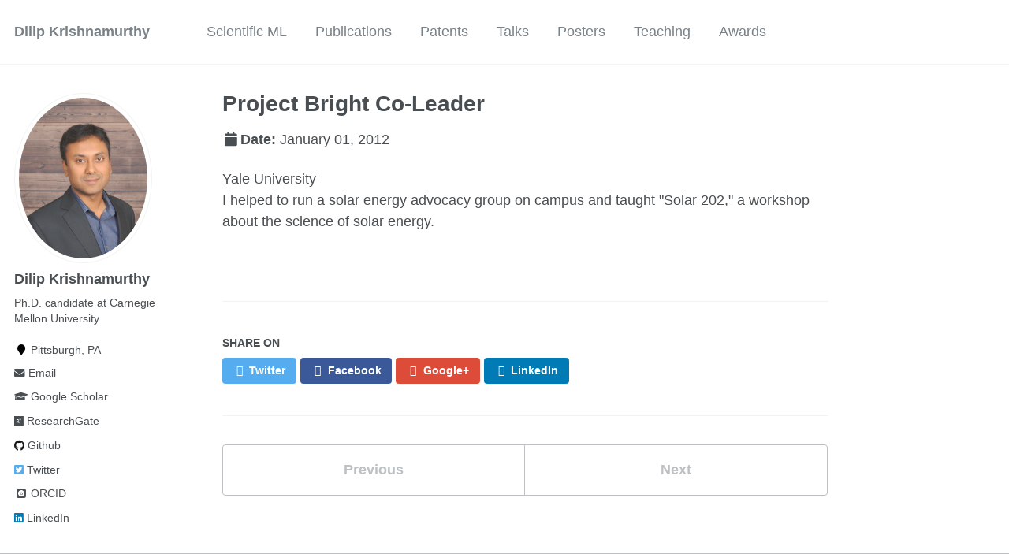

--- FILE ---
content_type: text/html; charset=utf-8
request_url: https://dilipkrishnamurthy.github.io/service/2013-pb
body_size: 2739
content:
<!doctype html><html lang="en" class="no-js"><head><meta charset="utf-8"> <!-- begin SEO --><title>Project Bright Co-Leader - Dilip Krishnamurthy</title><meta property="og:locale" content="en-US"><meta property="og:site_name" content="Dilip Krishnamurthy"><meta property="og:title" content="Project Bright Co-Leader"><link rel="canonical" href="https://dilipkrishnamurthy.github.io/service/2013-pb"><meta property="og:url" content="https://dilipkrishnamurthy.github.io/service/2013-pb"><meta property="og:description" content="I helped to run a solar energy advocacy group on campus and taught &quot;Solar 202,&quot; a workshop about the science of solar energy."><meta property="og:type" content="article"><meta property="article:published_time" content="2012-01-01T00:00:00-05:00"> <script type="application/ld+json"> { "@context" : "http://schema.org", "@type" : "Person", "name" : "Dilip Krishnamurthy", "url" : "https://dilipkrishnamurthy.github.io", "sameAs" : null } </script> <!-- end SEO --><link href="https://dilipkrishnamurthy.github.io/feed.xml" type="application/atom+xml" rel="alternate" title="Dilip Krishnamurthy Feed"> <!-- http://t.co/dKP3o1e --><meta name="HandheldFriendly" content="True"><meta name="MobileOptimized" content="320"><meta name="viewport" content="width=device-width, initial-scale=1.0"> <script> document.documentElement.className = document.documentElement.className.replace(/\bno-js\b/g, '') + ' js '; </script> <!-- For all browsers --><link rel="stylesheet" href="https://dilipkrishnamurthy.github.io/assets/css/main.css"><meta http-equiv="cleartype" content="on"> <!-- start custom head snippets --><link rel="apple-touch-icon" sizes="57x57" href="https://dilipkrishnamurthy.github.io/images/apple-touch-icon-57x57.png?v=M44lzPylqQ"><link rel="apple-touch-icon" sizes="60x60" href="https://dilipkrishnamurthy.github.io/images/apple-touch-icon-60x60.png?v=M44lzPylqQ"><link rel="apple-touch-icon" sizes="72x72" href="https://dilipkrishnamurthy.github.io/images/apple-touch-icon-72x72.png?v=M44lzPylqQ"><link rel="apple-touch-icon" sizes="76x76" href="https://dilipkrishnamurthy.github.io/images/apple-touch-icon-76x76.png?v=M44lzPylqQ"><link rel="apple-touch-icon" sizes="114x114" href="https://dilipkrishnamurthy.github.io/images/apple-touch-icon-114x114.png?v=M44lzPylqQ"><link rel="apple-touch-icon" sizes="120x120" href="https://dilipkrishnamurthy.github.io/images/apple-touch-icon-120x120.png?v=M44lzPylqQ"><link rel="apple-touch-icon" sizes="144x144" href="https://dilipkrishnamurthy.github.io/images/apple-touch-icon-144x144.png?v=M44lzPylqQ"><link rel="apple-touch-icon" sizes="152x152" href="https://dilipkrishnamurthy.github.io/images/apple-touch-icon-152x152.png?v=M44lzPylqQ"><link rel="apple-touch-icon" sizes="180x180" href="https://dilipkrishnamurthy.github.io/images/apple-touch-icon-180x180.png?v=M44lzPylqQ"><link rel="icon" type="image/png" href="https://dilipkrishnamurthy.github.io/images/favicon-32x32.png?v=M44lzPylqQ" sizes="32x32"><link rel="icon" type="image/png" href="https://dilipkrishnamurthy.github.io/images/android-chrome-192x192.png?v=M44lzPylqQ" sizes="192x192"><link rel="icon" type="image/png" href="https://dilipkrishnamurthy.github.io/images/favicon-96x96.png?v=M44lzPylqQ" sizes="96x96"><link rel="icon" type="image/png" href="https://dilipkrishnamurthy.github.io/images/favicon-16x16.png?v=M44lzPylqQ" sizes="16x16"><link rel="manifest" href="https://dilipkrishnamurthy.github.io/images/manifest.json?v=M44lzPylqQ"><link rel="mask-icon" href="https://dilipkrishnamurthy.github.io/images/safari-pinned-tab.svg?v=M44lzPylqQ" color="#000000"><link rel="shortcut icon" href="/images/favicon.ico?v=M44lzPylqQ"><meta name="msapplication-TileColor" content="#000000"><meta name="msapplication-TileImage" content="https://dilipkrishnamurthy.github.io/images/mstile-144x144.png?v=M44lzPylqQ"><meta name="msapplication-config" content="https://dilipkrishnamurthy.github.io/images/browserconfig.xml?v=M44lzPylqQ"><meta name="theme-color" content="#ffffff"><link rel="stylesheet" href="https://dilipkrishnamurthy.github.io/assets/css/academicons.css"/> <script type="text/x-mathjax-config"> MathJax.Hub.Config({ TeX: { equationNumbers: { autoNumber: "all" } } }); </script> <script type="text/x-mathjax-config"> MathJax.Hub.Config({ tex2jax: { inlineMath: [ ['$','$'], ["\\(","\\)"] ], processEscapes: true } }); </script> <script src='https://cdnjs.cloudflare.com/ajax/libs/mathjax/2.7.4/latest.js?config=TeX-MML-AM_CHTML' async></script> <!-- end custom head snippets --></head><body> <!--[if lt IE 9]><div class="notice--danger align-center" style="margin: 0;">You are using an <strong>outdated</strong> browser. Please <a href="http://browsehappy.com/">upgrade your browser</a> to improve your experience.</div><![endif]--><div class="masthead"><div class="masthead__inner-wrap"><div class="masthead__menu"><nav id="site-nav" class="greedy-nav"> <button><div class="navicon"></div></button><ul class="visible-links"><li class="masthead__menu-item masthead__menu-item--lg"><a href="https://dilipkrishnamurthy.github.io/">Dilip Krishnamurthy</a></li><li class="masthead__menu-item"><a href="https://dilipkrishnamurthy.github.io/sciML/">Scientific ML</a></li><li class="masthead__menu-item"><a href="https://dilipkrishnamurthy.github.io/publications/">Publications</a></li><li class="masthead__menu-item"><a href="https://dilipkrishnamurthy.github.io/patents/">Patents</a></li><li class="masthead__menu-item"><a href="https://dilipkrishnamurthy.github.io/talks/">Talks</a></li><li class="masthead__menu-item"><a href="https://dilipkrishnamurthy.github.io/posters/">Posters</a></li><li class="masthead__menu-item"><a href="https://dilipkrishnamurthy.github.io/teaching/">Teaching</a></li><li class="masthead__menu-item"><a href="https://dilipkrishnamurthy.github.io/awards/">Awards</a></li></ul><ul class="hidden-links hidden"></ul></nav></div></div></div><div id="main" role="main"><div class="sidebar sticky"><div itemscope itemtype="http://schema.org/Person"><div class="author__avatar"> <img src="https://dilipkrishnamurthy.github.io/images/profile.png" class="author__avatar" alt="Dilip Krishnamurthy"></div><div class="author__content"><h3 class="author__name">Dilip Krishnamurthy</h3><p class="author__bio">Ph.D. candidate at Carnegie Mellon University</p></div><div class="author__urls-wrapper"> <button class="btn btn--inverse">Follow</button><ul class="author__urls social-icons"><li><i class="fa fa-fw fa-map-marker" aria-hidden="true"></i> Pittsburgh, PA</li><li><a href="mailto:dkrishn1@andrew.cmu.edu"><i class="fas fa-envelope" aria-hidden="true"></i> Email</a></li><li><a href="https://scholar.google.com/citations?user=eom3zBwAAAAJ&hl=en"><i class="fas fa-graduation-cap"></i> Google Scholar</a></li><li><a href="https://www.researchgate.net/profile/Dilip_Krishnamurthy"><i class="fab fa-researchgate" aria-hidden="true"></i> ResearchGate</a></li><li><a href="https://github.com/dilipkrishnamurthy"><i class="fab fa-github" aria-hidden="true"></i> Github</a></li><li><a href="https://twitter.com/Dilip_Krishnam"><i class="fab fa-twitter-square" aria-hidden="true"></i> Twitter</a></li><li><a href="https://orcid.org/0000-0001-8231-5492"><i class="ai ai-orcid-square ai-fw"></i> ORCID</a></li><li><a href="https://www.linkedin.com/in/https://www.linkedin.com/in/dilip-krishnamurthy/"><i class="fab fa-linkedin" aria-hidden="true"></i> LinkedIn</a></li></ul></div></div></div><article class="page" itemscope itemtype="http://schema.org/CreativeWork"><meta itemprop="headline" content="Project Bright Co-Leader"><meta itemprop="description" content="I helped to run a solar energy advocacy group on campus and taught &quot;Solar 202,&quot; a workshop about the science of solar energy."><meta itemprop="datePublished" content="January 01, 2012"><div class="page__inner-wrap"><header><h1 class="page__title" itemprop="headline">Project Bright Co-Leader</h1><p class="page__date"><strong><i class="fa fa-fw fa-calendar" aria-hidden="true"></i>Date:</strong> <time datetime="2012-01-01T00:00:00-05:00">January 01, 2012</time></p>Yale University</header><section class="page__content" itemprop="text"><p>I helped to run a solar energy advocacy group on campus and taught "Solar 202," a workshop about the science of solar energy.</p></section><footer class="page__meta"></footer><section class="page__share"><h4 class="page__share-title">Share on</h4><a href="https://twitter.com/intent/tweet?text=https://dilipkrishnamurthy.github.io/service/2013-pb" class="btn btn--twitter" title="Share on Twitter"><i class="fa fa-fw fa-twitter" aria-hidden="true"></i><span> Twitter</span></a> <a href="https://www.facebook.com/sharer/sharer.php?u=https://dilipkrishnamurthy.github.io/service/2013-pb" class="btn btn--facebook" title="Share on Facebook"><i class="fa fa-fw fa-facebook" aria-hidden="true"></i><span> Facebook</span></a> <a href="https://plus.google.com/share?url=https://dilipkrishnamurthy.github.io/service/2013-pb" class="btn btn--google-plus" title="Share on Google Plus"><i class="fa fa-fw fa-google-plus" aria-hidden="true"></i><span> Google+</span></a> <a href="https://www.linkedin.com/shareArticle?mini=true&url=https://dilipkrishnamurthy.github.io/service/2013-pb" class="btn btn--linkedin" title="Share on LinkedIn"><i class="fa fa-fw fa-linkedin" aria-hidden="true"></i><span> LinkedIn</span></a></section><nav class="pagination"> <a href="https://dilipkrishnamurthy.github.io/service/2012-sps" class="pagination--pager" title="SPS Co-President ">Previous</a> <a href="https://dilipkrishnamurthy.github.io/service/2014-chaos" class="pagination--pager" title="Science Demonstrator ">Next</a></nav></div></article></div><div class="page__footer"><footer> <!-- start custom footer snippets --> <a href="/sitemap/">Sitemap</a> <!-- end custom footer snippets --><div class="page__footer-follow"><ul class="social-icons"><li><strong>Follow:</strong></li><li><a href="http://github.com/dilipkrishnamurthy"><i class="fab fa-github" aria-hidden="true"></i> GitHub</a></li><li><a href="https://dilipkrishnamurthy.github.io/feed.xml"><i class="fa fa-fw fa-rss-square" aria-hidden="true"></i> Feed</a></li></ul></div><div class="page__footer-copyright">&copy; 2021 Dilip Krishnamurthy. Powered by <a href="http://jekyllrb.com" rel="nofollow">Jekyll</a> &amp; <a href="https://github.com/academicpages/academicpages.github.io">AcademicPages</a>, a fork of <a href="https://mademistakes.com/work/minimal-mistakes-jekyll-theme/" rel="nofollow">Minimal Mistakes</a>.</div></footer></div><script src="https://dilipkrishnamurthy.github.io/assets/js/main.min.js"></script> <!-- Global site tag (gtag.js) - Google Analytics --> <script async src="https://www.googletagmanager.com/gtag/js?id=UA-131916961-1"></script> <script> window.dataLayer = window.dataLayer || []; function gtag(){dataLayer.push(arguments);} gtag('js', new Date()); gtag('config', 'UA-131916961-1'); </script></body></html>
